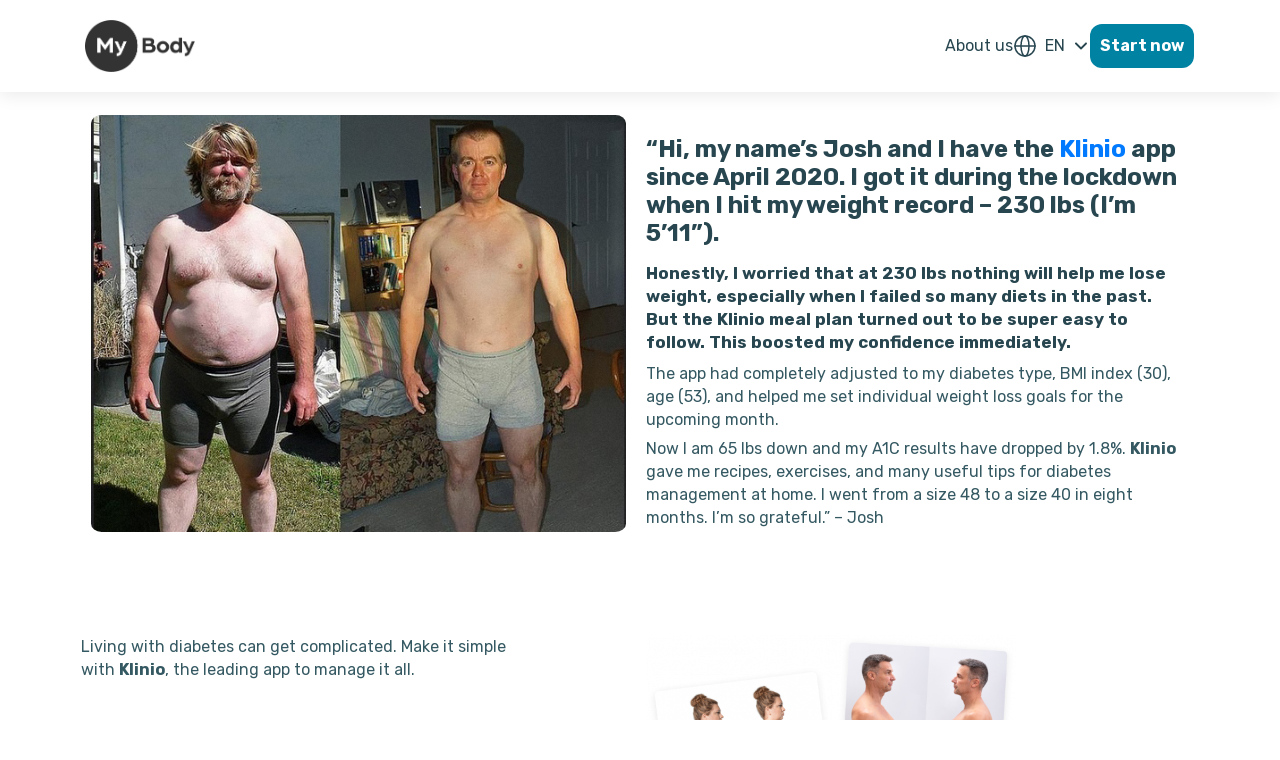

--- FILE ---
content_type: text/html; charset=UTF-8
request_url: https://mybody.health/blog/adw-testimonial2/
body_size: 15716
content:
<!doctype html>
<html lang="en-US">
<head>
    <meta charset="UTF-8">
    <meta http-equiv="x-ua-compatible" content="ie=edge">
    <meta name="viewport" content="width=device-width, initial-scale=1, maximum-scale=1, shrink-to-fit=no">

    
    <!-- Global site tag (gtag.js) - Google Analytics -->
    <script async src="https://www.googletagmanager.com/gtag/js?id=UA-135749397-22"></script>
    <script>
      window.dataLayer = window.dataLayer || [];
      function gtag(){dataLayer.push(arguments);}
      gtag('js', new Date());

      gtag('config', 'UA-135749397-22');
    </script>

    <script>
      var disqus_config = function () {
        this.language = 'en';
      };
    </script>

    <meta name='robots' content='index, follow, max-image-preview:large, max-snippet:-1, max-video-preview:-1' />
<!-- Google Tag Manager -->
<script>(function(w,d,s,l,i){w[l]=w[l]||[];w[l].push({'gtm.start':
new Date().getTime(),event:'gtm.js'});var f=d.getElementsByTagName(s)[0],
j=d.createElement(s),dl=l!='dataLayer'?'&l='+l:'';j.async=true;j.src=
'https://www.googletagmanager.com/gtm.js?id='+i+dl;f.parentNode.insertBefore(j,f);
})(window,document,'script','dataLayer','GTM-NWTFFTK');</script>
<!-- End Google Tag Manager -->
	<!-- This site is optimized with the Yoast SEO plugin v20.10 - https://yoast.com/wordpress/plugins/seo/ -->
	<title>adw-testimonial2 - MyBody</title>
	<link rel="canonical" href="https://mybody.health/blog/adw-testimonial2/" />
	<meta property="og:locale" content="en_US" />
	<meta property="og:type" content="article" />
	<meta property="og:title" content="adw-testimonial2 - MyBody" />
	<meta property="og:description" content="&ldquo;Hi, my name&rsquo;s Josh and I have the Klinio app since April 2020. I got it during the lockdown when I hit my weight record &ndash; 230 lbs (I&rsquo;m 5&rsquo;11&rdquo;). Honestly, I worried that at 230 lbs nothing will help..." />
	<meta property="og:url" content="https://mybody.health/blog/adw-testimonial2/" />
	<meta property="og:site_name" content="MyBody" />
	<meta property="article:publisher" content="https://www.facebook.com/klinioapp" />
	<meta property="article:modified_time" content="2021-09-09T09:06:35+00:00" />
	<meta property="og:image" content="https://pagebuilder.mydiabetes.diet/app/uploads/2021/02/b_a.jpg" />
	<meta name="twitter:card" content="summary_large_image" />
	<meta name="twitter:site" content="@KlinioApp" />
	<meta name="twitter:label1" content="Est. reading time" />
	<meta name="twitter:data1" content="4 minutes" />
	<script type="application/ld+json" class="yoast-schema-graph">{"@context":"https://schema.org","@graph":[{"@type":"WebPage","@id":"https://mybody.health/blog/adw-testimonial2/","url":"https://mybody.health/blog/adw-testimonial2/","name":"adw-testimonial2 - MyBody","isPartOf":{"@id":"https://mybody.health/blog/#website"},"primaryImageOfPage":{"@id":"https://mybody.health/blog/adw-testimonial2/#primaryimage"},"image":{"@id":"https://mybody.health/blog/adw-testimonial2/#primaryimage"},"thumbnailUrl":"https://pagebuilder.mydiabetes.diet/app/uploads/2021/02/b_a.jpg","datePublished":"2021-09-09T09:06:34+00:00","dateModified":"2021-09-09T09:06:35+00:00","breadcrumb":{"@id":"https://mybody.health/blog/adw-testimonial2/#breadcrumb"},"inLanguage":"en-US","potentialAction":[{"@type":"ReadAction","target":[["https://mybody.health/blog/adw-testimonial2/"]]}]},{"@type":"ImageObject","inLanguage":"en-US","@id":"https://mybody.health/blog/adw-testimonial2/#primaryimage","url":"https://pagebuilder.mydiabetes.diet/app/uploads/2021/02/b_a.jpg","contentUrl":"https://pagebuilder.mydiabetes.diet/app/uploads/2021/02/b_a.jpg"},{"@type":"BreadcrumbList","@id":"https://mybody.health/blog/adw-testimonial2/#breadcrumb","itemListElement":[{"@type":"ListItem","position":1,"name":"Home","item":"https://mybody.health/blog/"},{"@type":"ListItem","position":2,"name":"adw-testimonial2"}]},{"@type":"WebSite","@id":"https://mybody.health/blog/#website","url":"https://mybody.health/blog/","name":"MyBody","description":"Weight Loss Assistant","potentialAction":[{"@type":"SearchAction","target":{"@type":"EntryPoint","urlTemplate":"https://mybody.health/blog/?s={search_term_string}"},"query-input":"required name=search_term_string"}],"inLanguage":"en-US"}]}</script>
	<!-- / Yoast SEO plugin. -->


<link rel='dns-prefetch' href='//cdn.jsdelivr.net' />
<link rel='dns-prefetch' href='//cdnjs.cloudflare.com' />
<link rel='dns-prefetch' href='//unpkg.com' />
<link rel="alternate" type="application/rss+xml" title="MyBody &raquo; Feed" href="https://mybody.health/blog/feed/" />
<link rel="alternate" type="application/rss+xml" title="MyBody &raquo; Comments Feed" href="https://mybody.health/blog/comments/feed/" />
<script>
window._wpemojiSettings = {"baseUrl":"https:\/\/s.w.org\/images\/core\/emoji\/14.0.0\/72x72\/","ext":".png","svgUrl":"https:\/\/s.w.org\/images\/core\/emoji\/14.0.0\/svg\/","svgExt":".svg","source":{"concatemoji":"https:\/\/mybody.health\/blog\/wp\/wp-includes\/js\/wp-emoji-release.min.js?ver=6.2.2"}};
/*! This file is auto-generated */
!function(e,a,t){var n,r,o,i=a.createElement("canvas"),p=i.getContext&&i.getContext("2d");function s(e,t){p.clearRect(0,0,i.width,i.height),p.fillText(e,0,0);e=i.toDataURL();return p.clearRect(0,0,i.width,i.height),p.fillText(t,0,0),e===i.toDataURL()}function c(e){var t=a.createElement("script");t.src=e,t.defer=t.type="text/javascript",a.getElementsByTagName("head")[0].appendChild(t)}for(o=Array("flag","emoji"),t.supports={everything:!0,everythingExceptFlag:!0},r=0;r<o.length;r++)t.supports[o[r]]=function(e){if(p&&p.fillText)switch(p.textBaseline="top",p.font="600 32px Arial",e){case"flag":return s("\ud83c\udff3\ufe0f\u200d\u26a7\ufe0f","\ud83c\udff3\ufe0f\u200b\u26a7\ufe0f")?!1:!s("\ud83c\uddfa\ud83c\uddf3","\ud83c\uddfa\u200b\ud83c\uddf3")&&!s("\ud83c\udff4\udb40\udc67\udb40\udc62\udb40\udc65\udb40\udc6e\udb40\udc67\udb40\udc7f","\ud83c\udff4\u200b\udb40\udc67\u200b\udb40\udc62\u200b\udb40\udc65\u200b\udb40\udc6e\u200b\udb40\udc67\u200b\udb40\udc7f");case"emoji":return!s("\ud83e\udef1\ud83c\udffb\u200d\ud83e\udef2\ud83c\udfff","\ud83e\udef1\ud83c\udffb\u200b\ud83e\udef2\ud83c\udfff")}return!1}(o[r]),t.supports.everything=t.supports.everything&&t.supports[o[r]],"flag"!==o[r]&&(t.supports.everythingExceptFlag=t.supports.everythingExceptFlag&&t.supports[o[r]]);t.supports.everythingExceptFlag=t.supports.everythingExceptFlag&&!t.supports.flag,t.DOMReady=!1,t.readyCallback=function(){t.DOMReady=!0},t.supports.everything||(n=function(){t.readyCallback()},a.addEventListener?(a.addEventListener("DOMContentLoaded",n,!1),e.addEventListener("load",n,!1)):(e.attachEvent("onload",n),a.attachEvent("onreadystatechange",function(){"complete"===a.readyState&&t.readyCallback()})),(e=t.source||{}).concatemoji?c(e.concatemoji):e.wpemoji&&e.twemoji&&(c(e.twemoji),c(e.wpemoji)))}(window,document,window._wpemojiSettings);
</script>
<style>
img.wp-smiley,
img.emoji {
	display: inline !important;
	border: none !important;
	box-shadow: none !important;
	height: 1em !important;
	width: 1em !important;
	margin: 0 0.07em !important;
	vertical-align: -0.1em !important;
	background: none !important;
	padding: 0 !important;
}
</style>
	<link rel='stylesheet' id='editor_plus-plugin-frontend-style-css' href='https://mybody.health/blog/app/plugins/editorplus/dist/style-gutenberg-frontend-style.css?ver=6978b833a20c6' media='' />
<style id='editor_plus-plugin-frontend-style-inline-css'>

    @font-face {
      font-family: 'eplus-icon';
      src: url('https://mybody.health/blog/app/plugins/editorplus/extensions/icon-inserter/fonts/eplus-icon.eot?xs1351');
      src: url('https://mybody.health/blog/app/plugins/editorplus/extensions/icon-inserter/fonts/eplus-icon.eot?xs1351#iefix')
          format('embedded-opentype'),
        url('https://mybody.health/blog/app/plugins/editorplus/extensions/icon-inserter/fonts/eplus-icon.ttf?xs1351') format('truetype'),
        url('https://mybody.health/blog/app/plugins/editorplus/extensions/icon-inserter/fonts/eplus-icon.woff?xs1351') format('woff'),
        url('https://mybody.health/blog/app/plugins/editorplus/extensions/icon-inserter/fonts/eplus-icon.svg?xs1351#eplus-icon') format('svg');
      font-weight: normal;
      font-style: normal;
      font-display: block;
    }
</style>
<link rel='stylesheet' id='wp-block-library-css' href='https://mybody.health/blog/wp/wp-includes/css/dist/block-library/style.min.css?ver=6.2.2' media='all' />
<style id='wp-block-library-theme-inline-css'>
.wp-block-audio figcaption{color:#555;font-size:13px;text-align:center}.is-dark-theme .wp-block-audio figcaption{color:hsla(0,0%,100%,.65)}.wp-block-audio{margin:0 0 1em}.wp-block-code{border:1px solid #ccc;border-radius:4px;font-family:Menlo,Consolas,monaco,monospace;padding:.8em 1em}.wp-block-embed figcaption{color:#555;font-size:13px;text-align:center}.is-dark-theme .wp-block-embed figcaption{color:hsla(0,0%,100%,.65)}.wp-block-embed{margin:0 0 1em}.blocks-gallery-caption{color:#555;font-size:13px;text-align:center}.is-dark-theme .blocks-gallery-caption{color:hsla(0,0%,100%,.65)}.wp-block-image figcaption{color:#555;font-size:13px;text-align:center}.is-dark-theme .wp-block-image figcaption{color:hsla(0,0%,100%,.65)}.wp-block-image{margin:0 0 1em}.wp-block-pullquote{border-bottom:4px solid;border-top:4px solid;color:currentColor;margin-bottom:1.75em}.wp-block-pullquote cite,.wp-block-pullquote footer,.wp-block-pullquote__citation{color:currentColor;font-size:.8125em;font-style:normal;text-transform:uppercase}.wp-block-quote{border-left:.25em solid;margin:0 0 1.75em;padding-left:1em}.wp-block-quote cite,.wp-block-quote footer{color:currentColor;font-size:.8125em;font-style:normal;position:relative}.wp-block-quote.has-text-align-right{border-left:none;border-right:.25em solid;padding-left:0;padding-right:1em}.wp-block-quote.has-text-align-center{border:none;padding-left:0}.wp-block-quote.is-large,.wp-block-quote.is-style-large,.wp-block-quote.is-style-plain{border:none}.wp-block-search .wp-block-search__label{font-weight:700}.wp-block-search__button{border:1px solid #ccc;padding:.375em .625em}:where(.wp-block-group.has-background){padding:1.25em 2.375em}.wp-block-separator.has-css-opacity{opacity:.4}.wp-block-separator{border:none;border-bottom:2px solid;margin-left:auto;margin-right:auto}.wp-block-separator.has-alpha-channel-opacity{opacity:1}.wp-block-separator:not(.is-style-wide):not(.is-style-dots){width:100px}.wp-block-separator.has-background:not(.is-style-dots){border-bottom:none;height:1px}.wp-block-separator.has-background:not(.is-style-wide):not(.is-style-dots){height:2px}.wp-block-table{margin:0 0 1em}.wp-block-table td,.wp-block-table th{word-break:normal}.wp-block-table figcaption{color:#555;font-size:13px;text-align:center}.is-dark-theme .wp-block-table figcaption{color:hsla(0,0%,100%,.65)}.wp-block-video figcaption{color:#555;font-size:13px;text-align:center}.is-dark-theme .wp-block-video figcaption{color:hsla(0,0%,100%,.65)}.wp-block-video{margin:0 0 1em}.wp-block-template-part.has-background{margin-bottom:0;margin-top:0;padding:1.25em 2.375em}
</style>
<link rel='stylesheet' id='wp-components-css' href='https://mybody.health/blog/wp/wp-includes/css/dist/components/style.min.css?ver=6.2.2' media='all' />
<link rel='stylesheet' id='wp-block-editor-css' href='https://mybody.health/blog/wp/wp-includes/css/dist/block-editor/style.min.css?ver=6.2.2' media='all' />
<link rel='stylesheet' id='wp-nux-css' href='https://mybody.health/blog/wp/wp-includes/css/dist/nux/style.min.css?ver=6.2.2' media='all' />
<link rel='stylesheet' id='wp-reusable-blocks-css' href='https://mybody.health/blog/wp/wp-includes/css/dist/reusable-blocks/style.min.css?ver=6.2.2' media='all' />
<link rel='stylesheet' id='wp-editor-css' href='https://mybody.health/blog/wp/wp-includes/css/dist/editor/style.min.css?ver=6.2.2' media='all' />
<link rel='stylesheet' id='block_slider-cwp-style-css-css' href='https://mybody.health/blog/app/themes/growtype/resources/../app/Admin/editor/gutenberg/blocks/slider/blocks.style.build.css' media='all' />
<link rel='stylesheet' id='classic-theme-styles-css' href='https://mybody.health/blog/wp/wp-includes/css/classic-themes.min.css?ver=6.2.2' media='all' />
<style id='global-styles-inline-css'>
body{--wp--preset--color--black: #000000;--wp--preset--color--cyan-bluish-gray: #abb8c3;--wp--preset--color--white: #ffffff;--wp--preset--color--pale-pink: #f78da7;--wp--preset--color--vivid-red: #cf2e2e;--wp--preset--color--luminous-vivid-orange: #ff6900;--wp--preset--color--luminous-vivid-amber: #fcb900;--wp--preset--color--light-green-cyan: #7bdcb5;--wp--preset--color--vivid-green-cyan: #00d084;--wp--preset--color--pale-cyan-blue: #8ed1fc;--wp--preset--color--vivid-cyan-blue: #0693e3;--wp--preset--color--vivid-purple: #9b51e0;--wp--preset--color--strong-magenta: #a156b4;--wp--preset--color--light-grayish-magenta: #d0a5db;--wp--preset--color--very-light-gray: #eee;--wp--preset--color--very-dark-gray: #444;--wp--preset--gradient--vivid-cyan-blue-to-vivid-purple: linear-gradient(135deg,rgba(6,147,227,1) 0%,rgb(155,81,224) 100%);--wp--preset--gradient--light-green-cyan-to-vivid-green-cyan: linear-gradient(135deg,rgb(122,220,180) 0%,rgb(0,208,130) 100%);--wp--preset--gradient--luminous-vivid-amber-to-luminous-vivid-orange: linear-gradient(135deg,rgba(252,185,0,1) 0%,rgba(255,105,0,1) 100%);--wp--preset--gradient--luminous-vivid-orange-to-vivid-red: linear-gradient(135deg,rgba(255,105,0,1) 0%,rgb(207,46,46) 100%);--wp--preset--gradient--very-light-gray-to-cyan-bluish-gray: linear-gradient(135deg,rgb(238,238,238) 0%,rgb(169,184,195) 100%);--wp--preset--gradient--cool-to-warm-spectrum: linear-gradient(135deg,rgb(74,234,220) 0%,rgb(151,120,209) 20%,rgb(207,42,186) 40%,rgb(238,44,130) 60%,rgb(251,105,98) 80%,rgb(254,248,76) 100%);--wp--preset--gradient--blush-light-purple: linear-gradient(135deg,rgb(255,206,236) 0%,rgb(152,150,240) 100%);--wp--preset--gradient--blush-bordeaux: linear-gradient(135deg,rgb(254,205,165) 0%,rgb(254,45,45) 50%,rgb(107,0,62) 100%);--wp--preset--gradient--luminous-dusk: linear-gradient(135deg,rgb(255,203,112) 0%,rgb(199,81,192) 50%,rgb(65,88,208) 100%);--wp--preset--gradient--pale-ocean: linear-gradient(135deg,rgb(255,245,203) 0%,rgb(182,227,212) 50%,rgb(51,167,181) 100%);--wp--preset--gradient--electric-grass: linear-gradient(135deg,rgb(202,248,128) 0%,rgb(113,206,126) 100%);--wp--preset--gradient--midnight: linear-gradient(135deg,rgb(2,3,129) 0%,rgb(40,116,252) 100%);--wp--preset--duotone--dark-grayscale: url('#wp-duotone-dark-grayscale');--wp--preset--duotone--grayscale: url('#wp-duotone-grayscale');--wp--preset--duotone--purple-yellow: url('#wp-duotone-purple-yellow');--wp--preset--duotone--blue-red: url('#wp-duotone-blue-red');--wp--preset--duotone--midnight: url('#wp-duotone-midnight');--wp--preset--duotone--magenta-yellow: url('#wp-duotone-magenta-yellow');--wp--preset--duotone--purple-green: url('#wp-duotone-purple-green');--wp--preset--duotone--blue-orange: url('#wp-duotone-blue-orange');--wp--preset--font-size--small: 13px;--wp--preset--font-size--medium: 20px;--wp--preset--font-size--large: 36px;--wp--preset--font-size--x-large: 42px;--wp--preset--spacing--20: 0.44rem;--wp--preset--spacing--30: 0.67rem;--wp--preset--spacing--40: 1rem;--wp--preset--spacing--50: 1.5rem;--wp--preset--spacing--60: 2.25rem;--wp--preset--spacing--70: 3.38rem;--wp--preset--spacing--80: 5.06rem;--wp--preset--shadow--natural: 6px 6px 9px rgba(0, 0, 0, 0.2);--wp--preset--shadow--deep: 12px 12px 50px rgba(0, 0, 0, 0.4);--wp--preset--shadow--sharp: 6px 6px 0px rgba(0, 0, 0, 0.2);--wp--preset--shadow--outlined: 6px 6px 0px -3px rgba(255, 255, 255, 1), 6px 6px rgba(0, 0, 0, 1);--wp--preset--shadow--crisp: 6px 6px 0px rgba(0, 0, 0, 1);}:where(.is-layout-flex){gap: 0.5em;}body .is-layout-flow > .alignleft{float: left;margin-inline-start: 0;margin-inline-end: 2em;}body .is-layout-flow > .alignright{float: right;margin-inline-start: 2em;margin-inline-end: 0;}body .is-layout-flow > .aligncenter{margin-left: auto !important;margin-right: auto !important;}body .is-layout-constrained > .alignleft{float: left;margin-inline-start: 0;margin-inline-end: 2em;}body .is-layout-constrained > .alignright{float: right;margin-inline-start: 2em;margin-inline-end: 0;}body .is-layout-constrained > .aligncenter{margin-left: auto !important;margin-right: auto !important;}body .is-layout-constrained > :where(:not(.alignleft):not(.alignright):not(.alignfull)){max-width: var(--wp--style--global--content-size);margin-left: auto !important;margin-right: auto !important;}body .is-layout-constrained > .alignwide{max-width: var(--wp--style--global--wide-size);}body .is-layout-flex{display: flex;}body .is-layout-flex{flex-wrap: wrap;align-items: center;}body .is-layout-flex > *{margin: 0;}:where(.wp-block-columns.is-layout-flex){gap: 2em;}.has-black-color{color: var(--wp--preset--color--black) !important;}.has-cyan-bluish-gray-color{color: var(--wp--preset--color--cyan-bluish-gray) !important;}.has-white-color{color: var(--wp--preset--color--white) !important;}.has-pale-pink-color{color: var(--wp--preset--color--pale-pink) !important;}.has-vivid-red-color{color: var(--wp--preset--color--vivid-red) !important;}.has-luminous-vivid-orange-color{color: var(--wp--preset--color--luminous-vivid-orange) !important;}.has-luminous-vivid-amber-color{color: var(--wp--preset--color--luminous-vivid-amber) !important;}.has-light-green-cyan-color{color: var(--wp--preset--color--light-green-cyan) !important;}.has-vivid-green-cyan-color{color: var(--wp--preset--color--vivid-green-cyan) !important;}.has-pale-cyan-blue-color{color: var(--wp--preset--color--pale-cyan-blue) !important;}.has-vivid-cyan-blue-color{color: var(--wp--preset--color--vivid-cyan-blue) !important;}.has-vivid-purple-color{color: var(--wp--preset--color--vivid-purple) !important;}.has-black-background-color{background-color: var(--wp--preset--color--black) !important;}.has-cyan-bluish-gray-background-color{background-color: var(--wp--preset--color--cyan-bluish-gray) !important;}.has-white-background-color{background-color: var(--wp--preset--color--white) !important;}.has-pale-pink-background-color{background-color: var(--wp--preset--color--pale-pink) !important;}.has-vivid-red-background-color{background-color: var(--wp--preset--color--vivid-red) !important;}.has-luminous-vivid-orange-background-color{background-color: var(--wp--preset--color--luminous-vivid-orange) !important;}.has-luminous-vivid-amber-background-color{background-color: var(--wp--preset--color--luminous-vivid-amber) !important;}.has-light-green-cyan-background-color{background-color: var(--wp--preset--color--light-green-cyan) !important;}.has-vivid-green-cyan-background-color{background-color: var(--wp--preset--color--vivid-green-cyan) !important;}.has-pale-cyan-blue-background-color{background-color: var(--wp--preset--color--pale-cyan-blue) !important;}.has-vivid-cyan-blue-background-color{background-color: var(--wp--preset--color--vivid-cyan-blue) !important;}.has-vivid-purple-background-color{background-color: var(--wp--preset--color--vivid-purple) !important;}.has-black-border-color{border-color: var(--wp--preset--color--black) !important;}.has-cyan-bluish-gray-border-color{border-color: var(--wp--preset--color--cyan-bluish-gray) !important;}.has-white-border-color{border-color: var(--wp--preset--color--white) !important;}.has-pale-pink-border-color{border-color: var(--wp--preset--color--pale-pink) !important;}.has-vivid-red-border-color{border-color: var(--wp--preset--color--vivid-red) !important;}.has-luminous-vivid-orange-border-color{border-color: var(--wp--preset--color--luminous-vivid-orange) !important;}.has-luminous-vivid-amber-border-color{border-color: var(--wp--preset--color--luminous-vivid-amber) !important;}.has-light-green-cyan-border-color{border-color: var(--wp--preset--color--light-green-cyan) !important;}.has-vivid-green-cyan-border-color{border-color: var(--wp--preset--color--vivid-green-cyan) !important;}.has-pale-cyan-blue-border-color{border-color: var(--wp--preset--color--pale-cyan-blue) !important;}.has-vivid-cyan-blue-border-color{border-color: var(--wp--preset--color--vivid-cyan-blue) !important;}.has-vivid-purple-border-color{border-color: var(--wp--preset--color--vivid-purple) !important;}.has-vivid-cyan-blue-to-vivid-purple-gradient-background{background: var(--wp--preset--gradient--vivid-cyan-blue-to-vivid-purple) !important;}.has-light-green-cyan-to-vivid-green-cyan-gradient-background{background: var(--wp--preset--gradient--light-green-cyan-to-vivid-green-cyan) !important;}.has-luminous-vivid-amber-to-luminous-vivid-orange-gradient-background{background: var(--wp--preset--gradient--luminous-vivid-amber-to-luminous-vivid-orange) !important;}.has-luminous-vivid-orange-to-vivid-red-gradient-background{background: var(--wp--preset--gradient--luminous-vivid-orange-to-vivid-red) !important;}.has-very-light-gray-to-cyan-bluish-gray-gradient-background{background: var(--wp--preset--gradient--very-light-gray-to-cyan-bluish-gray) !important;}.has-cool-to-warm-spectrum-gradient-background{background: var(--wp--preset--gradient--cool-to-warm-spectrum) !important;}.has-blush-light-purple-gradient-background{background: var(--wp--preset--gradient--blush-light-purple) !important;}.has-blush-bordeaux-gradient-background{background: var(--wp--preset--gradient--blush-bordeaux) !important;}.has-luminous-dusk-gradient-background{background: var(--wp--preset--gradient--luminous-dusk) !important;}.has-pale-ocean-gradient-background{background: var(--wp--preset--gradient--pale-ocean) !important;}.has-electric-grass-gradient-background{background: var(--wp--preset--gradient--electric-grass) !important;}.has-midnight-gradient-background{background: var(--wp--preset--gradient--midnight) !important;}.has-small-font-size{font-size: var(--wp--preset--font-size--small) !important;}.has-medium-font-size{font-size: var(--wp--preset--font-size--medium) !important;}.has-large-font-size{font-size: var(--wp--preset--font-size--large) !important;}.has-x-large-font-size{font-size: var(--wp--preset--font-size--x-large) !important;}
.wp-block-navigation a:where(:not(.wp-element-button)){color: inherit;}
:where(.wp-block-columns.is-layout-flex){gap: 2em;}
.wp-block-pullquote{font-size: 1.5em;line-height: 1.6;}
body{--wp--preset--color--black: #000000;--wp--preset--color--cyan-bluish-gray: #abb8c3;--wp--preset--color--white: #ffffff;--wp--preset--color--pale-pink: #f78da7;--wp--preset--color--vivid-red: #cf2e2e;--wp--preset--color--luminous-vivid-orange: #ff6900;--wp--preset--color--luminous-vivid-amber: #fcb900;--wp--preset--color--light-green-cyan: #7bdcb5;--wp--preset--color--vivid-green-cyan: #00d084;--wp--preset--color--pale-cyan-blue: #8ed1fc;--wp--preset--color--vivid-cyan-blue: #0693e3;--wp--preset--color--vivid-purple: #9b51e0;--wp--preset--color--strong-magenta: #a156b4;--wp--preset--color--light-grayish-magenta: #d0a5db;--wp--preset--color--very-light-gray: #eee;--wp--preset--color--very-dark-gray: #444;--wp--preset--gradient--vivid-cyan-blue-to-vivid-purple: linear-gradient(135deg,rgba(6,147,227,1) 0%,rgb(155,81,224) 100%);--wp--preset--gradient--light-green-cyan-to-vivid-green-cyan: linear-gradient(135deg,rgb(122,220,180) 0%,rgb(0,208,130) 100%);--wp--preset--gradient--luminous-vivid-amber-to-luminous-vivid-orange: linear-gradient(135deg,rgba(252,185,0,1) 0%,rgba(255,105,0,1) 100%);--wp--preset--gradient--luminous-vivid-orange-to-vivid-red: linear-gradient(135deg,rgba(255,105,0,1) 0%,rgb(207,46,46) 100%);--wp--preset--gradient--very-light-gray-to-cyan-bluish-gray: linear-gradient(135deg,rgb(238,238,238) 0%,rgb(169,184,195) 100%);--wp--preset--gradient--cool-to-warm-spectrum: linear-gradient(135deg,rgb(74,234,220) 0%,rgb(151,120,209) 20%,rgb(207,42,186) 40%,rgb(238,44,130) 60%,rgb(251,105,98) 80%,rgb(254,248,76) 100%);--wp--preset--gradient--blush-light-purple: linear-gradient(135deg,rgb(255,206,236) 0%,rgb(152,150,240) 100%);--wp--preset--gradient--blush-bordeaux: linear-gradient(135deg,rgb(254,205,165) 0%,rgb(254,45,45) 50%,rgb(107,0,62) 100%);--wp--preset--gradient--luminous-dusk: linear-gradient(135deg,rgb(255,203,112) 0%,rgb(199,81,192) 50%,rgb(65,88,208) 100%);--wp--preset--gradient--pale-ocean: linear-gradient(135deg,rgb(255,245,203) 0%,rgb(182,227,212) 50%,rgb(51,167,181) 100%);--wp--preset--gradient--electric-grass: linear-gradient(135deg,rgb(202,248,128) 0%,rgb(113,206,126) 100%);--wp--preset--gradient--midnight: linear-gradient(135deg,rgb(2,3,129) 0%,rgb(40,116,252) 100%);--wp--preset--duotone--dark-grayscale: url('#wp-duotone-dark-grayscale');--wp--preset--duotone--grayscale: url('#wp-duotone-grayscale');--wp--preset--duotone--purple-yellow: url('#wp-duotone-purple-yellow');--wp--preset--duotone--blue-red: url('#wp-duotone-blue-red');--wp--preset--duotone--midnight: url('#wp-duotone-midnight');--wp--preset--duotone--magenta-yellow: url('#wp-duotone-magenta-yellow');--wp--preset--duotone--purple-green: url('#wp-duotone-purple-green');--wp--preset--duotone--blue-orange: url('#wp-duotone-blue-orange');--wp--preset--font-size--small: 13px;--wp--preset--font-size--medium: 20px;--wp--preset--font-size--large: 36px;--wp--preset--font-size--x-large: 42px;--wp--preset--spacing--20: 0.44rem;--wp--preset--spacing--30: 0.67rem;--wp--preset--spacing--40: 1rem;--wp--preset--spacing--50: 1.5rem;--wp--preset--spacing--60: 2.25rem;--wp--preset--spacing--70: 3.38rem;--wp--preset--spacing--80: 5.06rem;--wp--preset--shadow--natural: 6px 6px 9px rgba(0, 0, 0, 0.2);--wp--preset--shadow--deep: 12px 12px 50px rgba(0, 0, 0, 0.4);--wp--preset--shadow--sharp: 6px 6px 0px rgba(0, 0, 0, 0.2);--wp--preset--shadow--outlined: 6px 6px 0px -3px rgba(255, 255, 255, 1), 6px 6px rgba(0, 0, 0, 1);--wp--preset--shadow--crisp: 6px 6px 0px rgba(0, 0, 0, 1);}:where(.is-layout-flex){gap: 0.5em;}body .is-layout-flow > .alignleft{float: left;margin-inline-start: 0;margin-inline-end: 2em;}body .is-layout-flow > .alignright{float: right;margin-inline-start: 2em;margin-inline-end: 0;}body .is-layout-flow > .aligncenter{margin-left: auto !important;margin-right: auto !important;}body .is-layout-constrained > .alignleft{float: left;margin-inline-start: 0;margin-inline-end: 2em;}body .is-layout-constrained > .alignright{float: right;margin-inline-start: 2em;margin-inline-end: 0;}body .is-layout-constrained > .aligncenter{margin-left: auto !important;margin-right: auto !important;}body .is-layout-constrained > :where(:not(.alignleft):not(.alignright):not(.alignfull)){max-width: var(--wp--style--global--content-size);margin-left: auto !important;margin-right: auto !important;}body .is-layout-constrained > .alignwide{max-width: var(--wp--style--global--wide-size);}body .is-layout-flex{display: flex;}body .is-layout-flex{flex-wrap: wrap;align-items: center;}body .is-layout-flex > *{margin: 0;}:where(.wp-block-columns.is-layout-flex){gap: 2em;}.has-black-color{color: var(--wp--preset--color--black) !important;}.has-cyan-bluish-gray-color{color: var(--wp--preset--color--cyan-bluish-gray) !important;}.has-white-color{color: var(--wp--preset--color--white) !important;}.has-pale-pink-color{color: var(--wp--preset--color--pale-pink) !important;}.has-vivid-red-color{color: var(--wp--preset--color--vivid-red) !important;}.has-luminous-vivid-orange-color{color: var(--wp--preset--color--luminous-vivid-orange) !important;}.has-luminous-vivid-amber-color{color: var(--wp--preset--color--luminous-vivid-amber) !important;}.has-light-green-cyan-color{color: var(--wp--preset--color--light-green-cyan) !important;}.has-vivid-green-cyan-color{color: var(--wp--preset--color--vivid-green-cyan) !important;}.has-pale-cyan-blue-color{color: var(--wp--preset--color--pale-cyan-blue) !important;}.has-vivid-cyan-blue-color{color: var(--wp--preset--color--vivid-cyan-blue) !important;}.has-vivid-purple-color{color: var(--wp--preset--color--vivid-purple) !important;}.has-black-background-color{background-color: var(--wp--preset--color--black) !important;}.has-cyan-bluish-gray-background-color{background-color: var(--wp--preset--color--cyan-bluish-gray) !important;}.has-white-background-color{background-color: var(--wp--preset--color--white) !important;}.has-pale-pink-background-color{background-color: var(--wp--preset--color--pale-pink) !important;}.has-vivid-red-background-color{background-color: var(--wp--preset--color--vivid-red) !important;}.has-luminous-vivid-orange-background-color{background-color: var(--wp--preset--color--luminous-vivid-orange) !important;}.has-luminous-vivid-amber-background-color{background-color: var(--wp--preset--color--luminous-vivid-amber) !important;}.has-light-green-cyan-background-color{background-color: var(--wp--preset--color--light-green-cyan) !important;}.has-vivid-green-cyan-background-color{background-color: var(--wp--preset--color--vivid-green-cyan) !important;}.has-pale-cyan-blue-background-color{background-color: var(--wp--preset--color--pale-cyan-blue) !important;}.has-vivid-cyan-blue-background-color{background-color: var(--wp--preset--color--vivid-cyan-blue) !important;}.has-vivid-purple-background-color{background-color: var(--wp--preset--color--vivid-purple) !important;}.has-black-border-color{border-color: var(--wp--preset--color--black) !important;}.has-cyan-bluish-gray-border-color{border-color: var(--wp--preset--color--cyan-bluish-gray) !important;}.has-white-border-color{border-color: var(--wp--preset--color--white) !important;}.has-pale-pink-border-color{border-color: var(--wp--preset--color--pale-pink) !important;}.has-vivid-red-border-color{border-color: var(--wp--preset--color--vivid-red) !important;}.has-luminous-vivid-orange-border-color{border-color: var(--wp--preset--color--luminous-vivid-orange) !important;}.has-luminous-vivid-amber-border-color{border-color: var(--wp--preset--color--luminous-vivid-amber) !important;}.has-light-green-cyan-border-color{border-color: var(--wp--preset--color--light-green-cyan) !important;}.has-vivid-green-cyan-border-color{border-color: var(--wp--preset--color--vivid-green-cyan) !important;}.has-pale-cyan-blue-border-color{border-color: var(--wp--preset--color--pale-cyan-blue) !important;}.has-vivid-cyan-blue-border-color{border-color: var(--wp--preset--color--vivid-cyan-blue) !important;}.has-vivid-purple-border-color{border-color: var(--wp--preset--color--vivid-purple) !important;}.has-vivid-cyan-blue-to-vivid-purple-gradient-background{background: var(--wp--preset--gradient--vivid-cyan-blue-to-vivid-purple) !important;}.has-light-green-cyan-to-vivid-green-cyan-gradient-background{background: var(--wp--preset--gradient--light-green-cyan-to-vivid-green-cyan) !important;}.has-luminous-vivid-amber-to-luminous-vivid-orange-gradient-background{background: var(--wp--preset--gradient--luminous-vivid-amber-to-luminous-vivid-orange) !important;}.has-luminous-vivid-orange-to-vivid-red-gradient-background{background: var(--wp--preset--gradient--luminous-vivid-orange-to-vivid-red) !important;}.has-very-light-gray-to-cyan-bluish-gray-gradient-background{background: var(--wp--preset--gradient--very-light-gray-to-cyan-bluish-gray) !important;}.has-cool-to-warm-spectrum-gradient-background{background: var(--wp--preset--gradient--cool-to-warm-spectrum) !important;}.has-blush-light-purple-gradient-background{background: var(--wp--preset--gradient--blush-light-purple) !important;}.has-blush-bordeaux-gradient-background{background: var(--wp--preset--gradient--blush-bordeaux) !important;}.has-luminous-dusk-gradient-background{background: var(--wp--preset--gradient--luminous-dusk) !important;}.has-pale-ocean-gradient-background{background: var(--wp--preset--gradient--pale-ocean) !important;}.has-electric-grass-gradient-background{background: var(--wp--preset--gradient--electric-grass) !important;}.has-midnight-gradient-background{background: var(--wp--preset--gradient--midnight) !important;}.has-small-font-size{font-size: var(--wp--preset--font-size--small) !important;}.has-medium-font-size{font-size: var(--wp--preset--font-size--medium) !important;}.has-large-font-size{font-size: var(--wp--preset--font-size--large) !important;}.has-x-large-font-size{font-size: var(--wp--preset--font-size--x-large) !important;}
.wp-block-navigation a:where(:not(.wp-element-button)){color: inherit;}
:where(.wp-block-columns.is-layout-flex){gap: 2em;}
.wp-block-pullquote{font-size: 1.5em;line-height: 1.6;}
</style>
<link rel='stylesheet' id='dashicons-css' href='https://mybody.health/blog/wp/wp-includes/css/dashicons.min.css?ver=6.2.2' media='all' />
<link rel='stylesheet' id='font-awesome-css' href='https://cdnjs.cloudflare.com/ajax/libs/font-awesome/5.13.0/css/all.min.css' media='all' />
<link rel='stylesheet' id='swiper-css-css' href='https://unpkg.com/swiper@8/swiper-bundle.min.css' media='all' />
<link rel='stylesheet' id='jquery.fancybox.css-css' href='https://mybody.health/blog/app/themes/growtype/resources/../public/vendor/@fancyapps/fancybox/dist/jquery.fancybox.min.css' media='all' />
<link rel='stylesheet' id='chosen.css-css' href='https://mybody.health/blog/app/themes/growtype/resources/../public/vendor/chosen-js/chosen.min.css' media='all' />
<link rel='stylesheet' id='slick.min.css-css' href='https://mybody.health/blog/app/themes/growtype/resources/../public/vendor/slick-carousel/slick/slick-theme.css' media='all' />
<link rel='stylesheet' id='growtype.frontend.block.editor-css' href='https://mybody.health/blog/app/themes/growtype/resources/../public/styles/frontend-block-editor.css' media='all' />
<link rel='stylesheet' id='growtype.main.css-css' href='https://mybody.health/blog/app/themes/growtype/resources/../public/styles/app.css' media='all' />
<link rel="https://api.w.org/" href="https://mybody.health/blog/wp-json/" /><link rel="alternate" type="application/json" href="https://mybody.health/blog/wp-json/wp/v2/pages/2220" /><link rel="EditURI" type="application/rsd+xml" title="RSD" href="https://mybody.health/blog/wp/xmlrpc.php?rsd" />
<link rel="wlwmanifest" type="application/wlwmanifest+xml" href="https://mybody.health/blog/wp/wp-includes/wlwmanifest.xml" />
<meta name="generator" content="WordPress 6.2.2" />
<link rel='shortlink' href='https://mybody.health/blog/?p=2220' />
<link rel="alternate" type="application/json+oembed" href="https://mybody.health/blog/wp-json/oembed/1.0/embed?url=https%3A%2F%2Fmybody.health%2Fblog%2Fadw-testimonial2%2F" />
<link rel="alternate" type="text/xml+oembed" href="https://mybody.health/blog/wp-json/oembed/1.0/embed?url=https%3A%2F%2Fmybody.health%2Fblog%2Fadw-testimonial2%2F&#038;format=xml" />
<link hreflang="en" href="https://mybody.health/blog/en/adw-testimonial2/" rel="alternate" />
<link hreflang="es" href="https://mybody.health/blog/es/adw-testimonial2/" rel="alternate" />
<link hreflang="fr" href="https://mybody.health/blog/fr/adw-testimonial2/" rel="alternate" />
<link hreflang="it" href="https://mybody.health/blog/it/adw-testimonial2/" rel="alternate" />
<link hreflang="x-default" href="https://mybody.health/blog/adw-testimonial2/" rel="alternate" />
<meta name="generator" content="qTranslate-XT 3.14.2" />
			<style id="editorplus-generated-styles-header">
				.eplus-styles-uid-543da9 img{border-radius:2% 2% 2% 2%;} .eplus-styles-uid-a7a12a{} .eplus-qoxfC1{position:relative;} .eplus-styles-uid-ce22b3{padding-top:20px;padding-bottom:40px;padding-left:10px;} @media(max-width:600px) { .eplus-styles-uid-ce22b3{ padding-top:5px;padding-left:0px;} } .eplus-styles-uid-1892a9{} .eplus-MzQR4v{padding:30px 60px;} @media only screenand(max-width:600px) { .eplus-MzQR4v{ padding: 15px 15px;} } .eplus-styles-uid-ead47b{background-image:url("https://pagebuilder.mydiabetes.diet/app/uploads/2021/01/Mask-Group-10.png");padding-top:2%;} .eplus-mM9330{max-width:1240px;margin:auto;background:transparent url(https://running.diet/assets/images/testimonial/testimonial-hero.png) no-repeat 50%;background-size:cover;padding:47px 15px 85px;display:-webkit-box;display:flex;-webkit-box-pack:center;justify-content:center;} .eplus-styles-uid-6e610a{max-width:454px;} .eplus-styles-uid-44588f{padding-top:30px;max-width:400px;} .eplus-styles-uid-ebeee3{padding-top:3%;max-width:400px;} .eplus-styles-uid-b1a58da{font-weight:700;margin-top:30px;} .eplus-styles-uid-8df4c4{max-width:50%;} @media(max-width:600px) { .eplus-styles-uid-8df4c4{ max-width:100%;} } .eplus-styles-uid-656d7a img{} .eplus-isBfr0{margin:0;position:relative;z-index:1;} .eplus-WfZ6LD{margin:0;position:relative;z-index:1;} .eplus-styles-uid-c339e5{} .eplus-styles-uid-c339e5{flex-direction:;} @media(max-width:981px) { .eplus-styles-uid-c339e5{ gap:32px;flex-direction:column;} } @media(max-width:600px) { .eplus-styles-uid-c339e5{ gap:32px;flex-direction:column;} } .eplus-styles-uid-3b2521{background-image:url("https://pagebuilder.mydiabetes.diet/app/uploads/2021/01/Mask-Group-10.png");background-position-x:45%;background-position-y:60%;padding-top:60px;padding-bottom:50px;} .eplus-xt2LQ0,.eplus-Fg26y9{position:relative;z-index:1;} .eplus-xt2LQ0:after{ content: '';background:url(https://pagebuilder.mydiabetes.diet/app/uploads/2021/01/Group-2526.png);position:absolute;top:5%!important;right:50%!important;width:120px;height:120px;bottom:initial!important;left:auto!important;background-position:center;background-size:contain;background-repeat:no-repeat;} .eplus-xt2LQ0:before{ content: '';background:url(https://pagebuilder.mydiabetes.diet/app/uploads/2021/01/Group-2523.png);position:absolute;bottom:10%;left:30%;width:120px;height:120px;right:initial!important;background-position:center;background-size:contain;background-repeat:no-repeat;} @media only screen and(max-width:600px) {  .eplus-xt2LQ0:after,.eplus-xt2LQ0:before{ display:none;} } .eplus-styles-uid-70f942{padding-top:40px;max-width:400px;} .eplus-styles-uid-ab6f81{text-align:center;text-transform:uppercase;padding-top:5%;} .eplus-styles-uid-580492a{background-image:linear-gradient(rgba(88, 193, 156, 1),rgba(88, 193, 156, 1));border-top:0px solid rgb(49, 49, 49);border-right:0px solid rgb(49, 49, 49);border-bottom:0px solid rgb(49, 49, 49);border-left:0px solid rgb(49, 49, 49);margin-right:5px;width:100% !important;} @media(max-width:981px) { .eplus-styles-uid-580492a{ margin-right:0px;margin-left:0px;width:100% !important;max-width:100% !important;} } @media(max-width:981px){.eplus-styles-uid-580492a{ width: 100%;} } .eplus-styles-uid-af9d33a{background-image:linear-gradient(rgba(66, 129, 247, 1),rgba(66, 129, 247, 1));border-top:0px solid rgb(49, 49, 49);border-right:0px solid rgb(49, 49, 49);border-bottom:0px solid rgb(49, 49, 49);border-left:0px solid rgb(49, 49, 49);width:100%;} @media(max-width:981px) { .eplus-styles-uid-af9d33a{ margin-right:0px;margin-left:0px;width:100% !important;} } @media(max-width:600px) { .eplus-styles-uid-af9d33a{ width:100%;} } @media(max-width:981px){.eplus-styles-uid-af9d33a{ width: 100%;} } .eplus-styles-uid-c36519{} .eplus-styles-uid-c36519{justify-content:center;} .eplus-styles-uid-298c5e{padding-top:50px;} .eplus-styles-uid-9ed5ca{} .eplus-styles-uid-7f556e{background-position-x:50%;background-position-y:50%;padding-bottom:5%;} .eplus-styles-uid-97d73c{} @media(max-width:600px) { .eplus-styles-uid-97d73c{ padding-top:5%;} } .wp-block-media-text__content{padding:0;} .eplus-styles-uid-44b7afa{font-weight:700;border-top:0px solid rgb(49, 49, 49);border-right:0px solid rgb(49, 49, 49);border-bottom:0px solid rgb(49, 49, 49);border-left:0px solid rgb(49, 49, 49);margin-bottom:2%;width:100%;} .eplus-Y05d6Q{width:100%;} .eplus-styles-uid-9f4880{margin-right:auto;max-width:82% !important;} @media(max-width:600px) { .eplus-styles-uid-9f4880{ max-width:100% !important;} } .eplus-styles-uid-528661{padding-right:10%;padding-left:0%;} @media(max-width:600px) { .eplus-styles-uid-528661{ padding-right:0%;} } .eplus-styles-uid-1a2dd6{} .wp-block-media-text__media img{position:relative;z-index:1;} .eplus-styles-uid-82aea4{background-image:url("https://pagebuilder.mydiabetes.diet/app/uploads/2021/01/Mask-Group-9-1.png");background-position-x:2%;background-position-y:15%;padding-top:5%;padding-bottom:5%;} .eplus-J0chEG{position:relative;} .eplus-J0chEG:after{ content: '';background:url(https://pagebuilder.mydiabetes.diet/app/uploads/2021/01/Group-2600.png);position:absolute;top:1%!important;right:25%!important;width:220px;height:220px;bottom:initial!important;left:initial!important;background-position:center;background-size:contain;background-repeat:no-repeat;} .eplus-J0chEG:before{ content: '';background:url(https://pagebuilder.mydiabetes.diet/app/uploads/2021/01/Group-2601.png);position:absolute;bottom:0px;left:initial!important;width:220px;height:220px;right:1%!important;background-position:center;background-size:contain;background-repeat:no-repeat;} @media only screen and(max-width:600px) {  .eplus-J0chEG:after,.eplus-J0chEG:before{ display:none;} } .eplus-styles-uid-594a66{background-image:linear-gradient(rgba(249, 246, 238, 1),rgba(249, 246, 238, 1));background-position-x:50%;background-position-y:50%;padding-top:5%;padding-bottom:5%;} .eplus-J0chEG{position:relative;} .eplus-J0chEG{overflow:hidden;} .eplus-J0chEG .wp-block-media-text__media{position:relative;} .eplus-J0chEG.wp-block-media-text__media:before{ content: '';background:url(https://pagebuilder.mydiabetes.diet/app/uploads/2021/01/Group-2508.png);position:absolute;bottom:-100%;left:-46%!important;width:850px;height:850px;right:-28%!important;background-position:center;background-size:contain;background-repeat:no-repeat;margin:auto;} @media only screen and(max-width:600px) {  .eplus-J0chEG:after,.eplus-J0chEG:before{ display:none;} } .eplus-styles-uid-003d5b{padding-top:35px;padding-bottom:30px;} .eplus-styles-uid-9b7d4e{} @media(max-width:600px) { .eplus-styles-uid-9b7d4e{ margin-bottom:0%;} } .eplus-styles-uid-27fd98{} .eplus-styles-uid-997805{} .eplus-styles-uid-3377bb img{margin-top:50px;max-width:607px;} @media(max-width:600px) { .eplus-styles-uid-3377bb img{ margin-top:25px;max-width:273px;} } .eplus-styles-uid-b891c2{margin-right:auto;margin-left:auto;padding-top:40px;padding-bottom:40px;max-width:815px;} .eplus-styles-uid-28d569a{font-weight:700;border-top:0px solid rgb(49, 49, 49);border-right:0px solid rgb(49, 49, 49);border-bottom:0px solid rgb(49, 49, 49);border-left:0px solid rgb(49, 49, 49);} .eplus-styles-uid-b041c2{} .eplus-styles-uid-c68182{background-image:url("https://pagebuilder.mydiabetes.diet/app/uploads/2021/01/Mask-Group-11-1.png");background-position-x:62%;background-position-y:48%;padding-bottom:40px;} 			</style>
    <style type="text/css">
        header {
            background-color: #ffffff;
        }

        footer {
            background-color: #222222;
        }

        .site-header .b-navbar {
            background-color: ;
        }

        .b-navbar, .b-navbar a {
            color: ;
        }

        header.is-scroll .header-inner a {
            color: ;
        }

        header.is-scroll .hamburger-inner {
            background: ;
        }

        header.is-scroll, .home .site-header.is-scroll {
            background: #ffffff;
        }

        .header-inner, .header-inner a {
            color:         }

        .hamburger-inner {
            background:         }

        .home .site-header {
            background: #ffffff        }

        .home .header-inner, .home .header-inner a {
            color: #0a0a0a        }

        .home .hamburger-inner {
            background: #0a0a0a;
        }

        .hamburger.is-active .hamburger-inner {
            background: white;
        }

        .site-header .menu-mobile-container .menu li a, .site-header.is-scroll .menu-mobile-container .menu li a {
            color: ;
        }

        .header-inner .mainlogo {
            max-width: 110px;
            margin-bottom: 7px;
        }

        @media only screen and (max-width: 640px) {
            .header-inner .mainlogo {
                max-width: 100px;
                margin-bottom: 7px;
            }
        }

                body {
            background: ;
            font-family: "Rubik", sans-serif;
            font-weight: regular;
        }

        
                .woocommerce-ordering {
            display: none;
        }

        
        
        
        
        
        
                .woocommerce-checkout-review-order table.shop_table {
            display: none;
        }

        
                h1 {
            font-size: 38px;
        }

        
                h2 {
            font-size: 34px;
        }

        
                h3 {
            font-size: 24px;
        }

        
                h4 {
            font-size: 18px;
        }

        
                h5 {
            font-size: 17px;
        }

        
                p {
            font-size: 16px;
        }

        
                .woocommerce form .form-row .optional {
            display: none;
        }

        
                .btn-primary, input[type=submit] {
            background: #027aff;
            border: 1px solid#027aff;
        }

        
                .btn-primary, input[type=submit] {
            color: #ffffff;
        }

        
        
        
                .btn-secondary {
            background: #ffffff;
            border: 1px solid#ffffff;
        }

        
                .btn-secondary {
            color: #027aff;
        }

            </style>
    <style>.recentcomments a{display:inline !important;padding:0 !important;margin:0 !important;}</style><link rel="icon" href="https://mybody.health/blog/app/uploads/2025/03/myBodyLogoCircle.png" sizes="32x32" />
<link rel="icon" href="https://mybody.health/blog/app/uploads/2025/03/myBodyLogoCircle.png" sizes="192x192" />
<link rel="apple-touch-icon" href="https://mybody.health/blog/app/uploads/2025/03/myBodyLogoCircle.png" />
<meta name="msapplication-TileImage" content="https://mybody.health/blog/app/uploads/2025/03/myBodyLogoCircle.png" />
		<style id="wp-custom-css">
			@media only screen and (min-width: 640px){
	.page-id-5476.template-startnow-landing .main-content-wrapper,
	.page-id-5467.template-startnow-landing .main-content-wrapper{
    max-height: calc(100vh + 60px);
}

}

/* custom journey css */
@media only screen and (max-width: 500px){
	.journey-landing-klinio .transformation{
		height: unset;
		min-height: 300px;
	}
}
	
.journey-landing-klinio .transformation{
	background-size: contain!important;
	background-position: center !important;
}

.journey-landing-klinio p.testimonial-description{
	margin-bottom: 1rem!important;
	color: #222;
}

/* Hide cta on some posts */
.postid-12504 .take_a_quiz_container{
	display: none;
}		</style>
		
    
        
            <link href="https://fonts.googleapis.com/css?family=Rubik:regular,700,300italic" rel="stylesheet">
    
    </head>
<body
        class="page-template page-template-template-home template-home page page-id-2220 wp-embed-responsive has-navbar-disabled has-static-header header-type3 has-noextraspace-header eplus_styles adw-testimonial2"        role="document"
>

<svg xmlns="http://www.w3.org/2000/svg" viewBox="0 0 0 0" width="0" height="0" focusable="false" role="none" style="visibility: hidden; position: absolute; left: -9999px; overflow: hidden;" ><defs><filter id="wp-duotone-dark-grayscale"><feColorMatrix color-interpolation-filters="sRGB" type="matrix" values=" .299 .587 .114 0 0 .299 .587 .114 0 0 .299 .587 .114 0 0 .299 .587 .114 0 0 " /><feComponentTransfer color-interpolation-filters="sRGB" ><feFuncR type="table" tableValues="0 0.49803921568627" /><feFuncG type="table" tableValues="0 0.49803921568627" /><feFuncB type="table" tableValues="0 0.49803921568627" /><feFuncA type="table" tableValues="1 1" /></feComponentTransfer><feComposite in2="SourceGraphic" operator="in" /></filter></defs></svg><svg xmlns="http://www.w3.org/2000/svg" viewBox="0 0 0 0" width="0" height="0" focusable="false" role="none" style="visibility: hidden; position: absolute; left: -9999px; overflow: hidden;" ><defs><filter id="wp-duotone-grayscale"><feColorMatrix color-interpolation-filters="sRGB" type="matrix" values=" .299 .587 .114 0 0 .299 .587 .114 0 0 .299 .587 .114 0 0 .299 .587 .114 0 0 " /><feComponentTransfer color-interpolation-filters="sRGB" ><feFuncR type="table" tableValues="0 1" /><feFuncG type="table" tableValues="0 1" /><feFuncB type="table" tableValues="0 1" /><feFuncA type="table" tableValues="1 1" /></feComponentTransfer><feComposite in2="SourceGraphic" operator="in" /></filter></defs></svg><svg xmlns="http://www.w3.org/2000/svg" viewBox="0 0 0 0" width="0" height="0" focusable="false" role="none" style="visibility: hidden; position: absolute; left: -9999px; overflow: hidden;" ><defs><filter id="wp-duotone-purple-yellow"><feColorMatrix color-interpolation-filters="sRGB" type="matrix" values=" .299 .587 .114 0 0 .299 .587 .114 0 0 .299 .587 .114 0 0 .299 .587 .114 0 0 " /><feComponentTransfer color-interpolation-filters="sRGB" ><feFuncR type="table" tableValues="0.54901960784314 0.98823529411765" /><feFuncG type="table" tableValues="0 1" /><feFuncB type="table" tableValues="0.71764705882353 0.25490196078431" /><feFuncA type="table" tableValues="1 1" /></feComponentTransfer><feComposite in2="SourceGraphic" operator="in" /></filter></defs></svg><svg xmlns="http://www.w3.org/2000/svg" viewBox="0 0 0 0" width="0" height="0" focusable="false" role="none" style="visibility: hidden; position: absolute; left: -9999px; overflow: hidden;" ><defs><filter id="wp-duotone-blue-red"><feColorMatrix color-interpolation-filters="sRGB" type="matrix" values=" .299 .587 .114 0 0 .299 .587 .114 0 0 .299 .587 .114 0 0 .299 .587 .114 0 0 " /><feComponentTransfer color-interpolation-filters="sRGB" ><feFuncR type="table" tableValues="0 1" /><feFuncG type="table" tableValues="0 0.27843137254902" /><feFuncB type="table" tableValues="0.5921568627451 0.27843137254902" /><feFuncA type="table" tableValues="1 1" /></feComponentTransfer><feComposite in2="SourceGraphic" operator="in" /></filter></defs></svg><svg xmlns="http://www.w3.org/2000/svg" viewBox="0 0 0 0" width="0" height="0" focusable="false" role="none" style="visibility: hidden; position: absolute; left: -9999px; overflow: hidden;" ><defs><filter id="wp-duotone-midnight"><feColorMatrix color-interpolation-filters="sRGB" type="matrix" values=" .299 .587 .114 0 0 .299 .587 .114 0 0 .299 .587 .114 0 0 .299 .587 .114 0 0 " /><feComponentTransfer color-interpolation-filters="sRGB" ><feFuncR type="table" tableValues="0 0" /><feFuncG type="table" tableValues="0 0.64705882352941" /><feFuncB type="table" tableValues="0 1" /><feFuncA type="table" tableValues="1 1" /></feComponentTransfer><feComposite in2="SourceGraphic" operator="in" /></filter></defs></svg><svg xmlns="http://www.w3.org/2000/svg" viewBox="0 0 0 0" width="0" height="0" focusable="false" role="none" style="visibility: hidden; position: absolute; left: -9999px; overflow: hidden;" ><defs><filter id="wp-duotone-magenta-yellow"><feColorMatrix color-interpolation-filters="sRGB" type="matrix" values=" .299 .587 .114 0 0 .299 .587 .114 0 0 .299 .587 .114 0 0 .299 .587 .114 0 0 " /><feComponentTransfer color-interpolation-filters="sRGB" ><feFuncR type="table" tableValues="0.78039215686275 1" /><feFuncG type="table" tableValues="0 0.94901960784314" /><feFuncB type="table" tableValues="0.35294117647059 0.47058823529412" /><feFuncA type="table" tableValues="1 1" /></feComponentTransfer><feComposite in2="SourceGraphic" operator="in" /></filter></defs></svg><svg xmlns="http://www.w3.org/2000/svg" viewBox="0 0 0 0" width="0" height="0" focusable="false" role="none" style="visibility: hidden; position: absolute; left: -9999px; overflow: hidden;" ><defs><filter id="wp-duotone-purple-green"><feColorMatrix color-interpolation-filters="sRGB" type="matrix" values=" .299 .587 .114 0 0 .299 .587 .114 0 0 .299 .587 .114 0 0 .299 .587 .114 0 0 " /><feComponentTransfer color-interpolation-filters="sRGB" ><feFuncR type="table" tableValues="0.65098039215686 0.40392156862745" /><feFuncG type="table" tableValues="0 1" /><feFuncB type="table" tableValues="0.44705882352941 0.4" /><feFuncA type="table" tableValues="1 1" /></feComponentTransfer><feComposite in2="SourceGraphic" operator="in" /></filter></defs></svg><svg xmlns="http://www.w3.org/2000/svg" viewBox="0 0 0 0" width="0" height="0" focusable="false" role="none" style="visibility: hidden; position: absolute; left: -9999px; overflow: hidden;" ><defs><filter id="wp-duotone-blue-orange"><feColorMatrix color-interpolation-filters="sRGB" type="matrix" values=" .299 .587 .114 0 0 .299 .587 .114 0 0 .299 .587 .114 0 0 .299 .587 .114 0 0 " /><feComponentTransfer color-interpolation-filters="sRGB" ><feFuncR type="table" tableValues="0.098039215686275 1" /><feFuncG type="table" tableValues="0 0.66274509803922" /><feFuncB type="table" tableValues="0.84705882352941 0.41960784313725" /><feFuncA type="table" tableValues="1 1" /></feComponentTransfer><feComposite in2="SourceGraphic" operator="in" /></filter></defs></svg>
<!-- Google Tag Manager (noscript) -->
<noscript>
  <iframe src="https://www.googletagmanager.com/ns.html?id=GTM-NWTFFTK" height="0" width="0" style="display:none;visibility:hidden"></iframe>
</noscript>
<!-- End Google Tag Manager (noscript) -->


    <header class="site-header" role="banner">
    <div class="container">
        <div class="site-header-content">
            <a href="https://mybody.health/blog" class="mainlogo">
                <img class="img-fluid" src="https://mybody.health/blog/app/uploads/2025/03/myBodyLogoFull.png" alt="header_logo">
            </a>

            <div class="d-flex d-lg-none align-items-center">
                <div class="language-selector d-flex flex-column">
        <button type="button">
            <svg width="24" height="24" viewBox="0 0 24 24" fill="none" xmlns="http://www.w3.org/2000/svg">
                <path d="M12 22C17.5228 22 22 17.5228 22 12C22 6.47715 17.5228 2 12 2C6.47715 2 2 6.47715 2 12C2 17.5228 6.47715 22 12 22Z" stroke="#274650" stroke-width="1.5" stroke-linecap="round" stroke-linejoin="round"/>
                <path d="M8 12C8 17.5228 9.79086 22 12 22C14.2091 22 16 17.5228 16 12C16 6.47715 14.2091 2 12 2C9.79086 2 8 6.47715 8 12Z" stroke="#274650" stroke-width="1.5" stroke-linecap="round" stroke-linejoin="round"/>
                <path d="M2 12H22" stroke="#274650" stroke-width="1.5" stroke-linecap="round" stroke-linejoin="round"/>
            </svg>
            <span class="text-uppercase">en</span>
        </button>
        <ul>
                            <li>
                    <a href="https://mybody.health/blog/en/adw-testimonial2/">
                        <img src="https://mybody.health/blog/app/themes/growtype/resources/../public/images/flags/en.svg" alt="">
                        <span>English</span>
                    </a>
                </li>
                            <li>
                    <a href="https://mybody.health/blog/es/adw-testimonial2/">
                        <img src="https://mybody.health/blog/app/themes/growtype/resources/../public/images/flags/es.svg" alt="">
                        <span>Español</span>
                    </a>
                </li>
                            <li>
                    <a href="https://mybody.health/blog/fr/adw-testimonial2/">
                        <img src="https://mybody.health/blog/app/themes/growtype/resources/../public/images/flags/fr.svg" alt="">
                        <span>Français</span>
                    </a>
                </li>
                            <li>
                    <a href="https://mybody.health/blog/it/adw-testimonial2/">
                        <img src="https://mybody.health/blog/app/themes/growtype/resources/../public/images/flags/it.svg" alt="">
                        <span>Italiano</span>
                    </a>
                </li>
                    </ul>
    </div>


                <button class="menu-burger" type="button">
                    <span class="menu-burger-open">
                        <svg width="24" height="24" viewBox="0 0 24 24" fill="none" xmlns="http://www.w3.org/2000/svg">
                            <path d="M2 4H22" stroke="#274650" stroke-width="2" stroke-linecap="round"/>
                            <path d="M2 12H22" stroke="#274650" stroke-width="2" stroke-linecap="round"/>
                            <path d="M2 20H22" stroke="#274650" stroke-width="2" stroke-linecap="round"/>
                        </svg>
                    </span>
                    <span class="menu-burger-close">
                        <svg width="24" height="24" viewBox="0 0 24 24" fill="none" xmlns="http://www.w3.org/2000/svg">
                            <path d="M21 21L3 3M3 21L21 3L3 21Z" stroke="#274650" stroke-width="2" stroke-linecap="round" stroke-linejoin="round"/>
                        </svg>
                    </span>
                </button>
            </div>

            <nav class="main-navigation d-none d-lg-flex" role="navigation">
                <div class="menu-header-container">
                                            <div class="side-nav"><ul id="menu-header" class="menu"><li id="menu-item-5037" class="menu-item menu-item-type-custom menu-item-object-custom menu-item-5037"><a href="https://mybody.health/startnow?utm_source=Klinio_blog&#038;utm_medium=header_cta">About us</a></li>
</ul></div>
                    
                    <div class="language-selector d-flex flex-column">
        <button type="button">
            <svg width="24" height="24" viewBox="0 0 24 24" fill="none" xmlns="http://www.w3.org/2000/svg">
                <path d="M12 22C17.5228 22 22 17.5228 22 12C22 6.47715 17.5228 2 12 2C6.47715 2 2 6.47715 2 12C2 17.5228 6.47715 22 12 22Z" stroke="#274650" stroke-width="1.5" stroke-linecap="round" stroke-linejoin="round"/>
                <path d="M8 12C8 17.5228 9.79086 22 12 22C14.2091 22 16 17.5228 16 12C16 6.47715 14.2091 2 12 2C9.79086 2 8 6.47715 8 12Z" stroke="#274650" stroke-width="1.5" stroke-linecap="round" stroke-linejoin="round"/>
                <path d="M2 12H22" stroke="#274650" stroke-width="1.5" stroke-linecap="round" stroke-linejoin="round"/>
            </svg>
            <span class="text-uppercase">en</span>
        </button>
        <ul>
                            <li>
                    <a href="https://mybody.health/blog/en/adw-testimonial2/">
                        <img src="https://mybody.health/blog/app/themes/growtype/resources/../public/images/flags/en.svg" alt="">
                        <span>English</span>
                    </a>
                </li>
                            <li>
                    <a href="https://mybody.health/blog/es/adw-testimonial2/">
                        <img src="https://mybody.health/blog/app/themes/growtype/resources/../public/images/flags/es.svg" alt="">
                        <span>Español</span>
                    </a>
                </li>
                            <li>
                    <a href="https://mybody.health/blog/fr/adw-testimonial2/">
                        <img src="https://mybody.health/blog/app/themes/growtype/resources/../public/images/flags/fr.svg" alt="">
                        <span>Français</span>
                    </a>
                </li>
                            <li>
                    <a href="https://mybody.health/blog/it/adw-testimonial2/">
                        <img src="https://mybody.health/blog/app/themes/growtype/resources/../public/images/flags/it.svg" alt="">
                        <span>Italiano</span>
                    </a>
                </li>
                    </ul>
    </div>


                                            <div class="side-nav"><ul id="menu-header-buttons" class="menu-buttons"><li id="menu-item-5046" class="btn btn-start menu-item menu-item-type-custom menu-item-object-custom menu-item-5046"><a href="https://mybody.health/startnow?utm_source=Klinio_blog&#038;utm_medium=header_cta">Start now</a></li>
</ul></div>
                                    </div>
            </nav>
        </div>

        <div class="site-header-content-mobile d-lg-none flex-column" style="display: none">
                            <div class="side-nav"><ul id="menu-header-1" class="menu"><li class="menu-item menu-item-type-custom menu-item-object-custom menu-item-5037"><a href="https://mybody.health/startnow?utm_source=Klinio_blog&#038;utm_medium=header_cta">About us</a></li>
</ul></div>
                                        <div class="side-nav"><ul id="menu-header-buttons-1" class="menu-buttons"><li class="btn btn-start menu-item menu-item-type-custom menu-item-object-custom menu-item-5046"><a href="https://mybody.health/startnow?utm_source=Klinio_blog&#038;utm_medium=header_cta">Start now</a></li>
</ul></div>
                    </div>
    </div>

    </header><!-- #masthead -->

<div class="main-content-wrapper">
    
    
    
        <main class="main">
                    <div class="container">
                <div class="post-2220 page type-page status-publish hentry">
  <div class="entry-content">
    <!DOCTYPE html PUBLIC "-//W3C//DTD HTML 4.0 Transitional//EN" "http://www.w3.org/TR/REC-html40/loose.dtd">
<html><body><div class="wp-block-group alignfull eplus-WVgonp eplus-styles-uid-ead47b"><div class="wp-block-group__inner-container"><div class="wp-block"><div class="wp-block-columns eplus-nMzliN eplus-styles-uid-1892a9"><div class="wp-block-column eplus-2LHIIS eplus-styles-uid-a7a12a"><div class="wp-block-image is-style-default eplus-pVP6nH eplus-styles-uid-543da9"><figure class="aligncenter size-large"><img decoding="async" loading="lazy" width="598" height="467" src="https://pagebuilder.mydiabetes.diet/app/uploads/2021/02/b_a.jpg" alt="" class="img-fluid wp-image-673" srcset="https://mybody.health/blog/app/uploads/2021/02/b_a.jpg 598w, https://mybody.health/blog/app/uploads/2021/02/b_a-400x312.jpg 400w, https://mybody.health/blog/app/uploads/2021/02/b_a-200x156.jpg 200w" sizes="(max-width: 598px) 100vw, 598px"></figure></div></div>

<div class="wp-block-column eplus-dZOC9r eplus-styles-uid-ce22b3">
<h3 class="eplus-jZWRKV wp-block-heading"><strong><strong>&ldquo;Hi, my name&rsquo;s Josh and I have the <strong><span style="color:#027aff" class="has-inline-color">Klinio</span></strong> app since April 2020. I got it during the lockdown when I hit my weight record &ndash; 230 lbs (I&rsquo;m 5&rsquo;11&rdquo;).</strong></strong></h3>



<h5 class="eplus-HVUwcL wp-block-heading"><strong>Honestly, I worried that at 230 lbs nothing will help me lose weight, especially when I failed so many diets in the past. But the Klinio meal plan turned out to be super easy to follow. This boosted my confidence immediately.</strong></h5>



<p class="eplus-D1ujdm">The app had completely adjusted to my diabetes type, BMI index (30), age (53), and helped me set individual weight loss goals for the upcoming month.</p>



<p class="eplus-Z6KeQZ">Now I am 65 lbs down and my A1C results have dropped by 1.8%. <strong>Klinio</strong> gave me recipes, exercises, and many useful tips for diabetes management at home. I went from a size 48 to a size 40 in eight months. I&rsquo;m so grateful.&rdquo; &ndash; Josh</p>
</div></div></div></div></div>

<div class="wp-block-group alignfull eplus-J0chEG eplus-styles-uid-3b2521"><div class="wp-block-group__inner-container"><div class="wp-block"><div class="wp-block-columns eplus-xt2LQ0 ep-custom-column eplus-styles-uid-c339e5"><div class="wp-block-column eplus-Fg26y9 eplus-styles-uid-8df4c4" style="flex-basis:66.66%">
<div class="wp-block-group eplus-cSIrHS"><div class="wp-block-group__inner-container"><p class="eplus-D45WdU eplus-styles-uid-6e610a">Living with diabetes can get complicated. Make it simple with <strong>Klinio</strong>, the leading app to manage it all.</p>

<h1 class="eplus-818rZ5 wp-block-heading eplus-styles-uid-44588f">1 661 830 Lost Pounds <span style="color:#A1C5BA;">in 2020!</span></h1>

<p class="eplus-oES7v9 eplus-styles-uid-ebeee3">Reconceptualized and updated for a healthier and happier year ahead!</p>


<div class="wp-block-buttons eplus-qBZKMn"><div class="wp-block-button eplus-Nfpikb eplus-styles-uid-b1a58d"><a class="wp-block-button__link has-very-light-gray-color has-text-color has-background" href="https://klinio.com/startnow" style="background-color:#292929">Get started today</a></div></div>
</div></div>
</div>

<div class="wp-block-column eplus-WfZ6LD eplus-styles-uid-8df4c4" style="flex-basis:33.33%">
<div class="wp-block-group eplus-PlFQ8O"><div class="wp-block-group__inner-container"><figure class="wp-block-image size-large is-resized eplus-isBfr0 eplus-styles-uid-656d7a"><img decoding="async" loading="lazy" src="https://pagebuilder.mydiabetes.diet/app/uploads/2021/01/Group-2602.png" alt="" class="img-fluid wp-image-360" width="419" height="429" srcset="https://mybody.health/blog/app/uploads/2021/01/Group-2602.png 911w, https://mybody.health/blog/app/uploads/2021/01/Group-2602-585x600.png 585w, https://mybody.health/blog/app/uploads/2021/01/Group-2602-390x400.png 390w, https://mybody.health/blog/app/uploads/2021/01/Group-2602-768x787.png 768w, https://mybody.health/blog/app/uploads/2021/01/Group-2602-195x200.png 195w" sizes="(max-width: 419px) 100vw, 419px"></figure></div></div>
</div></div></div></div></div>

<div class="wp-block-group eplus-zoW0lt eplus-styles-uid-7f556e"><div class="wp-block-group__inner-container"><div class="wp-block"><div class="wp-block-columns eplus-rrNa7G eplus-styles-uid-9ed5ca">
<div class="wp-block-column eplus-mEwsS2"><h1 class="eplus-pGDYVB wp-block-heading eplus-styles-uid-70f942">Start your journey <span style="color:#4281f7" class="has-inline-color">today</span></h1>


<p class="eplus-135pRq">Find what will work for you with this 60-sec quiz approved by experts and get your Klinio app.</p>
</div>


<div class="wp-block-column eplus-c90BBS eplus-styles-uid-298c5e"><p class="eplus-G7R7b1 eplus-styles-uid-ab6f81"><strong>select your diet type to start</strong></p>

<div class="wp-block-buttons eplus-fnM8eW eplus-styles-uid-c36519"><div class="wp-block-button eplus-PgkVn7 eplus-styles-uid-580492"><a class="wp-block-button__link" href="https://klinio.com/quiz/explanations/?gender=female" rel="">A diet for women</a></div>

<div class="wp-block-button eplus-HUj3jA eplus-styles-uid-af9d33"><a class="wp-block-button__link" href="https://klinio.com/quiz/explanations/?gender=male">A diet for men</a></div></div></div></div></div></div></div>

<div class="wp-block-group alignfull eplus-QdN2ud eplus-styles-uid-82aea4"><div class="wp-block-group__inner-container"><div class="wp-block-media-text alignwide has-media-on-the-right is-stacked-on-mobile is-vertically-aligned-center eplus-RD7s62 eplus-styles-uid-1a2dd6" style="grid-template-columns:auto 41%"><figure class="wp-block-media-text__media"><img decoding="async" loading="lazy" width="850" height="725" src="https://pagebuilder.mydiabetes.diet/app/uploads/2021/01/Mask-Group-11.png" alt="" class="img-fluid wp-image-240 size-full" srcset="https://mybody.health/blog/app/uploads/2021/01/Mask-Group-11.png 850w, https://mybody.health/blog/app/uploads/2021/01/Mask-Group-11-700x597.png 700w, https://mybody.health/blog/app/uploads/2021/01/Mask-Group-11-400x341.png 400w, https://mybody.health/blog/app/uploads/2021/01/Mask-Group-11-768x655.png 768w, https://mybody.health/blog/app/uploads/2021/01/Mask-Group-11-200x171.png 200w" sizes="(max-width: 850px) 100vw, 850px"></figure><div class="wp-block-media-text__content"><div class="wp-block-group eplus-Snzqtu eplus-styles-uid-528661"><div class="wp-block-group__inner-container"><h1 class="eplus-q3s2KP has-text-color wp-block-heading eplus-styles-uid-97d73c" style="color:#ffffff"><strong>BMI</strong></h1>


<p class="eplus-KNUpRr has-text-color" style="color:#ffffff"><strong>Stepping onto a scale might feel frightening</strong>, but once that moment is over &ndash; you&rsquo;re in the right place to start taking action. The Body Mass Index is a simple measure formula that calculates your body fat percentage and estimates health-related risks. Check yours with the calculator or chart On the right.</p>



<div style="height:21px" aria-hidden="true" class="wp-block-spacer eplus-oGw0RK"></div>



<p class="eplus-6eIaoO has-text-color" style="color:#ffffff">Maintaining a healthy weight with diabetes goes a long way. It helps support your blood pressure, cholesterol and reduces the risks of developing severe health problems. Klinio provides safe and long-term guidance on losing weight, maintaining a specialized diet, and regular exercise to keep track of your healthy diabetes routine.</p>



<div style="height:32px" aria-hidden="true" class="wp-block-spacer eplus-XJgavW"></div>


<div class="wp-block-buttons eplus-KvZITe eplus-styles-uid-9f4880"><div class="wp-block-button eplus-Y05d6Q is-style-fill eplus-styles-uid-44b7af"><a class="wp-block-button__link has-very-dark-gray-color has-very-light-gray-background-color has-text-color has-background" href="https://klinio.com/startnow">Find the diet that works with your BMI</a></div></div></div></div></div></div></div></div>

<div class="wp-block-group alignfull eplus-vAlynO eplus-styles-uid-594a66"><div class="wp-block-group__inner-container"><div class="wp-block-media-text alignwide has-media-on-the-right is-stacked-on-mobile is-vertically-aligned-center eplus-QQ19j2 eplus-styles-uid-1a2dd6" style="grid-template-columns:auto 41%"><figure class="wp-block-media-text__media"><img decoding="async" loading="lazy" width="1092" height="684" src="https://pagebuilder.mydiabetes.diet/app/uploads/2021/01/10177-1-1.png" alt="" class="img-fluid wp-image-280 size-full" srcset="https://mybody.health/blog/app/uploads/2021/01/10177-1-1.png 1092w, https://mybody.health/blog/app/uploads/2021/01/10177-1-1-700x438.png 700w, https://mybody.health/blog/app/uploads/2021/01/10177-1-1-400x251.png 400w, https://mybody.health/blog/app/uploads/2021/01/10177-1-1-768x481.png 768w, https://mybody.health/blog/app/uploads/2021/01/10177-1-1-200x125.png 200w" sizes="(max-width: 1092px) 100vw, 1092px"></figure><div class="wp-block-media-text__content"><div class="wp-block-group eplus-AtLvWt eplus-styles-uid-528661"><div class="wp-block-group__inner-container"><h1 class="eplus-LzYx3C has-very-dark-gray-color has-text-color wp-block-heading eplus-styles-uid-97d73c"><strong>Metabolism</strong></h1>


<p class="eplus-reGCLQ has-very-dark-gray-color has-text-color">Metabolism is a very complicated process by which your body converts what you eat and drink into energy. The same energy ensures the vital functions of the heart, lungs, digestive system, and many more. However, the metabolism of people with diabetes differs from the metabolism of people without it.</p>



<div style="height:9px" aria-hidden="true" class="wp-block-spacer eplus-kNr9v6"></div>



<p class="eplus-m4vnxZ has-very-dark-gray-color has-text-color">Christine Ellis, the Head of Nutrition at Klinio explains that a combination of healthy eating patterns and regular physical activity is the key to a long-term weight management strategy. To ensure a balanced metabolism, without risk of blood sugar elevation, insulin resistance, and drastic weight gain, following a customized diet plan is essential.</p>



<div style="height:14px" aria-hidden="true" class="wp-block-spacer eplus-IVrSOv"></div>
</div></div></div></div></div></div>

<div class="wp-block-group alignfull eplus-2TKSyW eplus-styles-uid-c68182"><div class="wp-block-group__inner-container"><div class="wp-block-group eplus-W1FHp1 eplus-styles-uid-27fd98"><div class="wp-block-group__inner-container"><h2 class="has-text-align-center eplus-efgjlm wp-block-heading eplus-styles-uid-003d5b">Body Types</h2>

<div class="wp-block"><div class="wp-block-columns eplus-U9eQth eplus-styles-uid-997805"><div class="wp-block-column eplus-xVw4VZ eplus-styles-uid-27fd98"><p class="eplus-Orp3KY eplus-styles-uid-9b7d4e"><strong>Different bodies require different diets.</strong> It&rsquo;s not rocket science &ndash; just facts. Your body shape is one of the main determinants of what type of diet will work for you. It can pinpoint what food to stay clear of, how many calories to consume, and what to focus on when exercising.</p></div>


<div class="wp-block-column eplus-vNRJdw">
<p class="eplus-UCdSkh">According to the Centers for Disease Control and Prevention, pounds that are taken off gradually are more likely to stay off than those that are shed very fast. When you drop weight too quickly, especially with diabetes, you risk suffering from certain health complications that often require high levels of dietary restrictions and may lead to acute diabetes complications.</p>
</div>
</div></div></div></div>

<div class="wp-block-image eplus-Mr9mQX eplus-styles-uid-3377bb"><figure class="aligncenter size-large"><img decoding="async" loading="lazy" width="1800" height="1000" src="https://pagebuilder.mydiabetes.diet/app/uploads/2021/02/body-types-1-1800x1000.png" alt="" class="img-fluid wp-image-682" srcset="https://mybody.health/blog/app/uploads/2021/02/body-types-1-1800x1000.png 1800w, https://mybody.health/blog/app/uploads/2021/02/body-types-1-200x112.png 200w" sizes="(max-width: 1800px) 100vw, 1800px"></figure></div>

<p class="has-text-align-center eplus-54xUAp eplus-styles-uid-b891c2">Take our personal assessment quiz to configure a meal and activity plan that will fit your requirements perfectly &mdash; starting from your diabetes type to food no-no&rsquo;s and unique preferences.</p>

<div class="wp-block-buttons is-content-justification-center eplus-xrWiJw eplus-styles-uid-b041c2"><div class="wp-block-button eplus-io6EXr eplus-styles-uid-28d569"><a class="wp-block-button__link has-background" href="https://klinio.com/startnow" style="background-color:#027aff">Find your body type</a></div></div></div></div><script defer src="https://static.cloudflareinsights.com/beacon.min.js/vcd15cbe7772f49c399c6a5babf22c1241717689176015" integrity="sha512-ZpsOmlRQV6y907TI0dKBHq9Md29nnaEIPlkf84rnaERnq6zvWvPUqr2ft8M1aS28oN72PdrCzSjY4U6VaAw1EQ==" data-cf-beacon='{"version":"2024.11.0","token":"d7e84325c6e1465ba7d2afc3b75c3999","r":1,"server_timing":{"name":{"cfCacheStatus":true,"cfEdge":true,"cfExtPri":true,"cfL4":true,"cfOrigin":true,"cfSpeedBrain":true},"location_startswith":null}}' crossorigin="anonymous"></script>
</body></html>
  </div>
</div>
            </div>
                    </main>
</div>

    <footer class="footer">
    <div class="container">
        <div class="footer__top">
            <div class="footer__menu">
                                    <div class="menu-footer-container"><ul id="menu-footer" class="footer-menu"><li id="menu-item-5253" class="menu-item menu-item-type-custom menu-item-object-custom menu-item-has-children menu-item-5253"><a>App</a>
<ul class="sub-menu">
	<li id="menu-item-5254" class="menu-item menu-item-type-custom menu-item-object-custom menu-item-5254"><a href="https://klinio.com/client/manage-account">Manage Your Subscribtion</a></li>
	<li id="menu-item-5255" class="menu-item menu-item-type-custom menu-item-object-custom menu-item-5255"><a href="https://klinio.com/app-features">App Features</a></li>
</ul>
</li>
<li id="menu-item-5256" class="menu-item menu-item-type-custom menu-item-object-custom menu-item-has-children menu-item-5256"><a>Engage</a>
<ul class="sub-menu">
	<li id="menu-item-5257" class="menu-item menu-item-type-custom menu-item-object-custom menu-item-5257"><a href="https://klinio.com/reviews">Reviews</a></li>
	<li id="menu-item-5258" class="menu-item menu-item-type-custom menu-item-object-custom menu-item-5258"><a href="https://klinio.com/general-conditions">General Conditions</a></li>
	<li id="menu-item-5259" class="menu-item menu-item-type-custom menu-item-object-custom menu-item-5259"><a href="https://klinio.com/data-protection-policy">Data protection policy</a></li>
</ul>
</li>
<li id="menu-item-5260" class="menu-item menu-item-type-custom menu-item-object-custom menu-item-has-children menu-item-5260"><a>Contact Us</a>
<ul class="sub-menu">
	<li id="menu-item-5262" class="menu-item menu-item-type-custom menu-item-object-custom menu-item-5262"><a href="https://help.klinio.com/hc/en-us?_ga=2.36776032.1967071550.1655291716-1978340730.1647262110">Support</a></li>
	<li id="menu-item-5263" class="menu-item menu-item-type-custom menu-item-object-custom menu-item-5263"><a href="https://klinio.com/contacts">Contacts</a></li>
	<li id="menu-item-5264" class="menu-item menu-item-type-custom menu-item-object-custom menu-item-5264"><a href="https://klinio.com/media-kit">Media Kit</a></li>
	<li id="menu-item-5271" class="menu-item menu-item-type-custom menu-item-object-custom menu-item-5271"><a href="https://klinio.com/affiliates">Partner</a></li>
</ul>
</li>
<li id="menu-item-5261" class="menu-item menu-item-type-custom menu-item-object-custom menu-item-has-children menu-item-5261"><a>Follow Us</a>
<ul class="sub-menu">
	<li id="menu-item-5267" class="menu-item menu-item-type-custom menu-item-object-custom menu-item-5267"><a href="https://www.facebook.com/klinioapp">Facebook</a></li>
	<li id="menu-item-5268" class="menu-item menu-item-type-custom menu-item-object-custom menu-item-5268"><a href="https://twitter.com/klinioapp">Twitter</a></li>
	<li id="menu-item-5269" class="menu-item menu-item-type-custom menu-item-object-custom menu-item-5269"><a href="https://www.instagram.com/klinioapp/">Instagram</a></li>
	<li id="menu-item-5270" class="menu-item menu-item-type-custom menu-item-object-custom menu-item-5270"><a href="https://www.youtube.com/channel/UCt-g2x128af5ogBlw1zwEDg?view_as=subscriber">Youtube</a></li>
</ul>
</li>
</ul></div>
                            </div>
            <div class="footer__newsletter">
                <p>Stay in touch and learn with Klinio</p>
                <div class="footer__newsletter_form">
                    <form action="#" class="d-flex">
                        <input type="email" name="email" placeholder="Your email">
                        <button type="submit">Sign up</button>
                    </form>
                    <div class="alert alert-danger mb-0 mt-3" role="alert" style="display: none;"></div>
                </div>
            </div>
        </div>
        <div class="footer__middle d-flex flex-column flex-lg-row justify-content-between">
            <div class="footer__download">
                <p>Download app:</p>
                <div class="footer__stores d-flex">
                    <a href="https://apps.apple.com/us/app/id1511958049" target="_blank">
                        <img src="https://mybody.health/blog/app/themes/growtype/resources/../public/images/appstore.svg" alt="">
                    </a>
                    <a href="https://play.google.com/store/apps/details?id=diet.mydiabetes" target="_blank">
                        <img src="https://mybody.health/blog/app/themes/growtype/resources/../public/images/playstore.svg" alt="">
                    </a>
                </div>
            </div>
            <div class="footer__partners d-flex align-items-center">
                <a href="https://dtxalliance.org/" target="_blank">
                    <img src="https://mybody.health/blog/app/themes/growtype/resources/../public/images/footer_dta.png" alt="">
                </a>
                <a href="https://validationinstitute.com/wp-content/uploads/2021/09/Kilo-Health-2021-Outcomes-Final.pdf" target="_blank">
                    <img src="https://mybody.health/blog/app/themes/growtype/resources/../public/images/footer_valid.png" alt="">
                </a>
            </div>
        </div>
        <div class="footer__bottom d-flex flex-column flex-md-row align-items-start align-items-md-center justify-content-between">
            <p>2026 © ALL RIGHTS RESERVED • DISCLAIMER: RESULTS MAY VARY FROM PERSON TO PERSON</p>
            <img src="https://mybody.health/blog/app/themes/growtype/resources/../public/images/footer_cards.png" alt="">
        </div>
    </div>
</footer>



<script src='https://mybody.health/blog/app/plugins/editorplus/assets/scripts/frontend.js?ver=6978b833a20c6' id='editor_plus-plugin-frontend-script-js'></script>
<script src='https://mybody.health/blog/app/plugins/editorplus/assets/scripts/progressbar.js?ver=new' id='editorplus-progressbar-script-js'></script>
<script src='https://mybody.health/blog/app/plugins/editorplus/assets/scripts/toggles.js?ver=new' id='editorplus-toggles-script-js'></script>
<script src='https://mybody.health/blog/app/plugins/editorplus/assets/scripts/counter.js?ver=initail' id='editorplus-counter-script-js'></script>
<script src='https://mybody.health/blog/app/plugins/editorplus/assets/scripts/tabs.js?ver=new' id='editorplus-tabs-script-js'></script>
<script src='https://mybody.health/blog/app/themes/growtype/resources/../public/vendor/jquery/dist/jquery.js?ver=6.2.2' id='jquery-js'></script>
<script src='https://mybody.health/blog/app/plugins/editorplus/assets/scripts/countdown.js?ver=new' id='editorplus-countdown-script-js'></script>
<script src='https://mybody.health/blog/app/plugins/editorplus/assets/scripts/lottie-player.js?ver=latest' id='editorplus-lottie-player-script-js'></script>
<script id='weight-loss-block-front-js-extra'>
var variables = {"ajaxUrl":"https:\/\/mybody.health\/blog\/wp\/wp-admin\/admin-ajax.php"};
</script>
<script src='https://mybody.health/blog/app/themes/growtype/resources/../public/scripts/weight-loss-block-front.js?ver=6.2.2' id='weight-loss-block-front-js'></script>
<script id='bmi-calculator-block-front-js-extra'>
var variables = {"ajaxUrl":"https:\/\/mybody.health\/blog\/wp\/wp-admin\/admin-ajax.php"};
</script>
<script src='https://mybody.health/blog/app/themes/growtype/resources/../public/scripts/bmi-calculator-front.js?ver=6.2.2' id='bmi-calculator-block-front-js'></script>
<script src='https://mybody.health/blog/app/themes/growtype/resources/../app/Admin/editor/gutenberg/blocks/slider/custom_frontend.js' id='block_slider-custom-js-js'></script>
<script src='https://mybody.health/blog/wp/wp-includes/js/underscore.min.js?ver=1.13.4' id='underscore-js'></script>
<script id='wp-util-js-extra'>
var _wpUtilSettings = {"ajax":{"url":"\/blog\/wp\/wp-admin\/admin-ajax.php"}};
</script>
<script src='https://mybody.health/blog/wp/wp-includes/js/wp-util.min.js?ver=6.2.2' id='wp-util-js'></script>
<script src='https://cdn.jsdelivr.net/npm/sweetalert2@9?ver=6.2.2' id='sweetalert2-js'></script>
<script src='https://mybody.health/blog/app/themes/growtype/resources/../public/vendor/@fancyapps/fancybox/dist/jquery.fancybox.min.js' id='jquery.fancybox.js-js'></script>
<script src='https://mybody.health/blog/app/themes/growtype/resources/../public/vendor/chosen-js/chosen.jquery.min.js' id='chosen.js-js'></script>
<script src='https://mybody.health/blog/app/themes/growtype/resources/../public/vendor/slick-carousel/slick/slick.min.js' id='slick.min.js-js'></script>
<script src='https://mybody.health/blog/app/themes/growtype/resources/../public/scripts/app.js' id='growtype.main.js-js'></script>
<script src='https://mybody.health/blog/app/themes/growtype/resources/../public/scripts/cookie.js' id='cookie.js-js'></script>
<script src='https://mybody.health/blog/app/themes/growtype/resources/../public/scripts/acf-main.js' id='growtype/acf/acf-main.js-js'></script>
<script src='https://mybody.health/blog/app/themes/growtype/resources/../public/scripts/wc-main.js' id='growtype/woocommerce/wc-main.js-js'></script>

    <script>
        function validateEmail(email) {
            var re = /^(([^<>()\[\]\\.,;:\s@"]+(\.[^<>()\[\]\\.,;:\s@"]+)*)|(".+"))@((\[[0-9]{1,3}\.[0-9]{1,3}\.[0-9]{1,3}\.[0-9]{1,3}\])|(([a-zA-Z\-0-9]+\.)+[a-zA-Z]{2,}))$/;
            return re.test(String(email).toLowerCase());
        }

        $('.footer__newsletter_form, .article__newsletter').submit(function () {
            event.preventDefault();
            const emailInput = $(this).find('input');
            const alert = $(this).find('.alert');
            $(this).find('.alert').hide();

            if (validateEmail($(this).find('input[name="email"]').val())) {
                var data = emailInput.serialize() + '&subscribersGroupName=stay_in_touch_group&action=handle_newsletter';

                $.ajax({
                    type: "post",
                    url: "https://mybody.health/blog/wp/wp-admin/admin-ajax.php",
                    data: data,
                    success: function (response) {
                        const message =  typeof response.data === 'object' ? response.data.message : JSON.parse(response.data).message;

                        if(response.success) {
                            alert.removeClass('alert-danger').addClass('alert-success').text(message).show();
                        } else {
                            alert.removeClass('alert-success').addClass('alert-danger').text(message).show();
                        }
                    },
                    error: function (response) {
                        alert.removeClass('alert-success').addClass('alert-danger').text('Please enter your email address.').show();
                    }
                });
            } else {
                alert.removeClass('alert-success').addClass('alert-danger').text('Please enter your email address.').show();
            }
        });
    </script>

</body>
</html>
